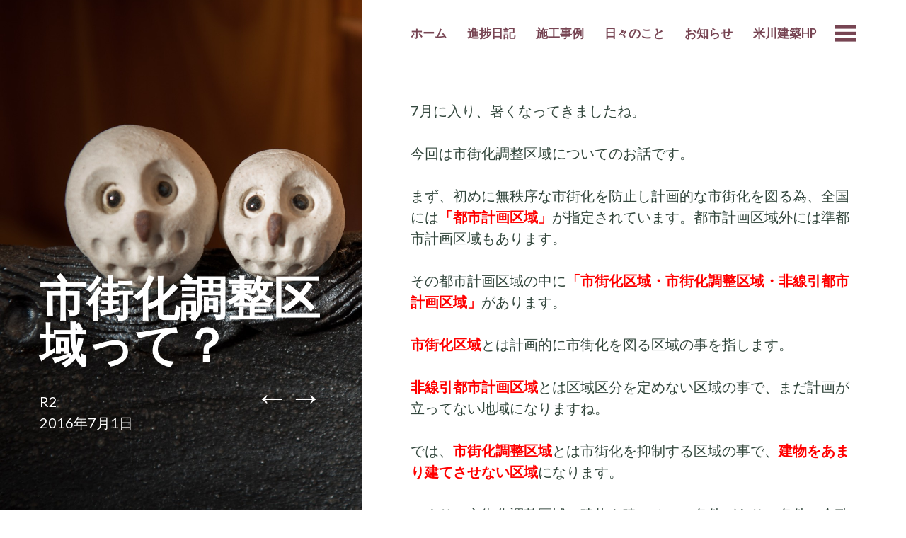

--- FILE ---
content_type: text/html; charset=UTF-8
request_url: https://www.yoneken.com/blog/2016/07/01/%E5%B8%82%E8%A1%97%E5%8C%96%E8%AA%BF%E6%95%B4%E5%8C%BA%E5%9F%9F%E3%81%A3%E3%81%A6%EF%BC%9F/
body_size: 7477
content:
<!DOCTYPE html>
<html lang="ja"
	prefix="og: https://ogp.me/ns#" >
<head>
	<meta charset="UTF-8" />
	<meta name="viewport" content="width=device-width" />
	<link rel="profile" href="http://gmpg.org/xfn/11" />
	<link rel="pingback" href="https://www.yoneken.com/blog/xmlrpc.php" />

	<title>市街化調整区域って？ | 工監日記</title>

		<!-- All in One SEO 4.1.1.2 -->
		<meta name="description" content="7月に入り、暑くなってきましたね。 今回は市街化調整区域についてのお話です。 まず、初めに無秩序な市街化を防止し計画的な市街化を図る為、全国には「都市計画区域」が指定されています。都市計画区域外には準都市計画区域もありま […]"/>
		<meta name="robots" content="max-snippet:-1, max-image-preview:large, max-video-preview:-1"/>
		<link rel="canonical" href="https://www.yoneken.com/blog/2016/07/01/%e5%b8%82%e8%a1%97%e5%8c%96%e8%aa%bf%e6%95%b4%e5%8c%ba%e5%9f%9f%e3%81%a3%e3%81%a6%ef%bc%9f/" />
		<meta property="og:site_name" content="工監日記" />
		<meta property="og:type" content="article" />
		<meta property="og:title" content="市街化調整区域って？ | 工監日記" />
		<meta property="og:description" content="7月に入り、暑くなってきましたね。 今回は市街化調整区域についてのお話です。 まず、初めに無秩序な市街化を防止し計画的な市街化を図る為、全国には「都市計画区域」が指定されています。都市計画区域外には準都市計画区域もありま […]" />
		<meta property="og:url" content="https://www.yoneken.com/blog/2016/07/01/%e5%b8%82%e8%a1%97%e5%8c%96%e8%aa%bf%e6%95%b4%e5%8c%ba%e5%9f%9f%e3%81%a3%e3%81%a6%ef%bc%9f/" />
		<meta property="fb:admins" content="314850038608227" />
		<meta property="og:image" content="https://www.yoneken.com/blog/wp-content/uploads/2015/10/img-8-e1445966936875-300x155.jpg" />
		<meta property="og:image:secure_url" content="https://www.yoneken.com/blog/wp-content/uploads/2015/10/img-8-e1445966936875-300x155.jpg" />
		<meta property="article:published_time" content="2016-07-01T07:02:38Z" />
		<meta property="article:modified_time" content="2016-07-01T08:13:53Z" />
		<meta property="article:publisher" content="https://www.facebook.com/yonekencom/" />
		<meta name="twitter:card" content="summary" />
		<meta name="twitter:domain" content="www.yoneken.com" />
		<meta name="twitter:title" content="市街化調整区域って？ | 工監日記" />
		<meta name="twitter:description" content="7月に入り、暑くなってきましたね。 今回は市街化調整区域についてのお話です。 まず、初めに無秩序な市街化を防止し計画的な市街化を図る為、全国には「都市計画区域」が指定されています。都市計画区域外には準都市計画区域もありま […]" />
		<meta name="twitter:image" content="http://www.yoneken.com/blog/wp-content/uploads/2015/10/img-8-e1445966936875-300x155.jpg" />
		<script type="application/ld+json" class="aioseo-schema">
			{"@context":"https:\/\/schema.org","@graph":[{"@type":"WebSite","@id":"https:\/\/www.yoneken.com\/blog\/#website","url":"https:\/\/www.yoneken.com\/blog\/","name":"\u5de5\u76e3\u65e5\u8a18","description":"\u76e3\u7763\u304c\u73fe\u5834\u304b\u3089\u304a\u5c4a\u3051\u3057\u307e\u3059","publisher":{"@id":"https:\/\/www.yoneken.com\/blog\/#organization"}},{"@type":"Organization","@id":"https:\/\/www.yoneken.com\/blog\/#organization","name":"\u5de5\u76e3\u65e5\u8a18","url":"https:\/\/www.yoneken.com\/blog\/","sameAs":["https:\/\/www.facebook.com\/yonekencom\/"]},{"@type":"BreadcrumbList","@id":"https:\/\/www.yoneken.com\/blog\/2016\/07\/01\/%e5%b8%82%e8%a1%97%e5%8c%96%e8%aa%bf%e6%95%b4%e5%8c%ba%e5%9f%9f%e3%81%a3%e3%81%a6%ef%bc%9f\/#breadcrumblist","itemListElement":[{"@type":"ListItem","@id":"https:\/\/www.yoneken.com\/blog\/#listItem","position":"1","item":{"@id":"https:\/\/www.yoneken.com\/blog\/#item","name":"\u30db\u30fc\u30e0","description":"\u7c73\u5ddd\u5efa\u7bc9\u306e\u5de5\u4e8b\u76e3\u7763\u8cac\u4efb\u8005\u304c\u73fe\u5834\u304b\u3089\u6700\u65b0\u8a18\u4e8b\u3092\u304a\u5c4a\u3051\u3057\u307e\u3059","url":"https:\/\/www.yoneken.com\/blog\/"},"nextItem":"https:\/\/www.yoneken.com\/blog\/2016\/#listItem"},{"@type":"ListItem","@id":"https:\/\/www.yoneken.com\/blog\/2016\/#listItem","position":"2","item":{"@id":"https:\/\/www.yoneken.com\/blog\/2016\/#item","name":"2016","url":"https:\/\/www.yoneken.com\/blog\/2016\/"},"nextItem":"https:\/\/www.yoneken.com\/blog\/2016\/07\/#listItem","previousItem":"https:\/\/www.yoneken.com\/blog\/#listItem"},{"@type":"ListItem","@id":"https:\/\/www.yoneken.com\/blog\/2016\/07\/#listItem","position":"3","item":{"@id":"https:\/\/www.yoneken.com\/blog\/2016\/07\/#item","name":"July","url":"https:\/\/www.yoneken.com\/blog\/2016\/07\/"},"nextItem":"https:\/\/www.yoneken.com\/blog\/2016\/07\/01\/#listItem","previousItem":"https:\/\/www.yoneken.com\/blog\/2016\/#listItem"},{"@type":"ListItem","@id":"https:\/\/www.yoneken.com\/blog\/2016\/07\/01\/#listItem","position":"4","item":{"@id":"https:\/\/www.yoneken.com\/blog\/2016\/07\/01\/#item","name":"1","url":"https:\/\/www.yoneken.com\/blog\/2016\/07\/01\/"},"nextItem":"https:\/\/www.yoneken.com\/blog\/2016\/07\/01\/%e5%b8%82%e8%a1%97%e5%8c%96%e8%aa%bf%e6%95%b4%e5%8c%ba%e5%9f%9f%e3%81%a3%e3%81%a6%ef%bc%9f\/#listItem","previousItem":"https:\/\/www.yoneken.com\/blog\/2016\/07\/#listItem"},{"@type":"ListItem","@id":"https:\/\/www.yoneken.com\/blog\/2016\/07\/01\/%e5%b8%82%e8%a1%97%e5%8c%96%e8%aa%bf%e6%95%b4%e5%8c%ba%e5%9f%9f%e3%81%a3%e3%81%a6%ef%bc%9f\/#listItem","position":"5","item":{"@id":"https:\/\/www.yoneken.com\/blog\/2016\/07\/01\/%e5%b8%82%e8%a1%97%e5%8c%96%e8%aa%bf%e6%95%b4%e5%8c%ba%e5%9f%9f%e3%81%a3%e3%81%a6%ef%bc%9f\/#item","name":"\u5e02\u8857\u5316\u8abf\u6574\u533a\u57df\u3063\u3066\uff1f","description":"7\u6708\u306b\u5165\u308a\u3001\u6691\u304f\u306a\u3063\u3066\u304d\u307e\u3057\u305f\u306d\u3002 \u4eca\u56de\u306f\u5e02\u8857\u5316\u8abf\u6574\u533a\u57df\u306b\u3064\u3044\u3066\u306e\u304a\u8a71\u3067\u3059\u3002 \u307e\u305a\u3001\u521d\u3081\u306b\u7121\u79e9\u5e8f\u306a\u5e02\u8857\u5316\u3092\u9632\u6b62\u3057\u8a08\u753b\u7684\u306a\u5e02\u8857\u5316\u3092\u56f3\u308b\u70ba\u3001\u5168\u56fd\u306b\u306f\u300c\u90fd\u5e02\u8a08\u753b\u533a\u57df\u300d\u304c\u6307\u5b9a\u3055\u308c\u3066\u3044\u307e\u3059\u3002\u90fd\u5e02\u8a08\u753b\u533a\u57df\u5916\u306b\u306f\u6e96\u90fd\u5e02\u8a08\u753b\u533a\u57df\u3082\u3042\u308a\u307e [\u2026]","url":"https:\/\/www.yoneken.com\/blog\/2016\/07\/01\/%e5%b8%82%e8%a1%97%e5%8c%96%e8%aa%bf%e6%95%b4%e5%8c%ba%e5%9f%9f%e3%81%a3%e3%81%a6%ef%bc%9f\/"},"previousItem":"https:\/\/www.yoneken.com\/blog\/2016\/07\/01\/#listItem"}]},{"@type":"Person","@id":"https:\/\/www.yoneken.com\/blog\/author\/r2\/#author","url":"https:\/\/www.yoneken.com\/blog\/author\/r2\/","name":"R2","image":{"@type":"ImageObject","@id":"https:\/\/www.yoneken.com\/blog\/2016\/07\/01\/%e5%b8%82%e8%a1%97%e5%8c%96%e8%aa%bf%e6%95%b4%e5%8c%ba%e5%9f%9f%e3%81%a3%e3%81%a6%ef%bc%9f\/#authorImage","url":"https:\/\/secure.gravatar.com\/avatar\/2853807c79178a00884a6a3633ffc8aa?s=96&d=mm&r=g","width":"96","height":"96","caption":"R2"},"sameAs":["https:\/\/www.facebook.com\/yonekencom\/"]},{"@type":"WebPage","@id":"https:\/\/www.yoneken.com\/blog\/2016\/07\/01\/%e5%b8%82%e8%a1%97%e5%8c%96%e8%aa%bf%e6%95%b4%e5%8c%ba%e5%9f%9f%e3%81%a3%e3%81%a6%ef%bc%9f\/#webpage","url":"https:\/\/www.yoneken.com\/blog\/2016\/07\/01\/%e5%b8%82%e8%a1%97%e5%8c%96%e8%aa%bf%e6%95%b4%e5%8c%ba%e5%9f%9f%e3%81%a3%e3%81%a6%ef%bc%9f\/","name":"\u5e02\u8857\u5316\u8abf\u6574\u533a\u57df\u3063\u3066\uff1f | \u5de5\u76e3\u65e5\u8a18","description":"7\u6708\u306b\u5165\u308a\u3001\u6691\u304f\u306a\u3063\u3066\u304d\u307e\u3057\u305f\u306d\u3002 \u4eca\u56de\u306f\u5e02\u8857\u5316\u8abf\u6574\u533a\u57df\u306b\u3064\u3044\u3066\u306e\u304a\u8a71\u3067\u3059\u3002 \u307e\u305a\u3001\u521d\u3081\u306b\u7121\u79e9\u5e8f\u306a\u5e02\u8857\u5316\u3092\u9632\u6b62\u3057\u8a08\u753b\u7684\u306a\u5e02\u8857\u5316\u3092\u56f3\u308b\u70ba\u3001\u5168\u56fd\u306b\u306f\u300c\u90fd\u5e02\u8a08\u753b\u533a\u57df\u300d\u304c\u6307\u5b9a\u3055\u308c\u3066\u3044\u307e\u3059\u3002\u90fd\u5e02\u8a08\u753b\u533a\u57df\u5916\u306b\u306f\u6e96\u90fd\u5e02\u8a08\u753b\u533a\u57df\u3082\u3042\u308a\u307e [\u2026]","inLanguage":"ja","isPartOf":{"@id":"https:\/\/www.yoneken.com\/blog\/#website"},"breadcrumb":{"@id":"https:\/\/www.yoneken.com\/blog\/2016\/07\/01\/%e5%b8%82%e8%a1%97%e5%8c%96%e8%aa%bf%e6%95%b4%e5%8c%ba%e5%9f%9f%e3%81%a3%e3%81%a6%ef%bc%9f\/#breadcrumblist"},"author":"https:\/\/www.yoneken.com\/blog\/2016\/07\/01\/%e5%b8%82%e8%a1%97%e5%8c%96%e8%aa%bf%e6%95%b4%e5%8c%ba%e5%9f%9f%e3%81%a3%e3%81%a6%ef%bc%9f\/#author","creator":"https:\/\/www.yoneken.com\/blog\/2016\/07\/01\/%e5%b8%82%e8%a1%97%e5%8c%96%e8%aa%bf%e6%95%b4%e5%8c%ba%e5%9f%9f%e3%81%a3%e3%81%a6%ef%bc%9f\/#author","datePublished":"2016-07-01T07:02:38+09:00","dateModified":"2016-07-01T08:13:53+09:00"},{"@type":"Article","@id":"https:\/\/www.yoneken.com\/blog\/2016\/07\/01\/%e5%b8%82%e8%a1%97%e5%8c%96%e8%aa%bf%e6%95%b4%e5%8c%ba%e5%9f%9f%e3%81%a3%e3%81%a6%ef%bc%9f\/#article","name":"\u5e02\u8857\u5316\u8abf\u6574\u533a\u57df\u3063\u3066\uff1f | \u5de5\u76e3\u65e5\u8a18","description":"7\u6708\u306b\u5165\u308a\u3001\u6691\u304f\u306a\u3063\u3066\u304d\u307e\u3057\u305f\u306d\u3002 \u4eca\u56de\u306f\u5e02\u8857\u5316\u8abf\u6574\u533a\u57df\u306b\u3064\u3044\u3066\u306e\u304a\u8a71\u3067\u3059\u3002 \u307e\u305a\u3001\u521d\u3081\u306b\u7121\u79e9\u5e8f\u306a\u5e02\u8857\u5316\u3092\u9632\u6b62\u3057\u8a08\u753b\u7684\u306a\u5e02\u8857\u5316\u3092\u56f3\u308b\u70ba\u3001\u5168\u56fd\u306b\u306f\u300c\u90fd\u5e02\u8a08\u753b\u533a\u57df\u300d\u304c\u6307\u5b9a\u3055\u308c\u3066\u3044\u307e\u3059\u3002\u90fd\u5e02\u8a08\u753b\u533a\u57df\u5916\u306b\u306f\u6e96\u90fd\u5e02\u8a08\u753b\u533a\u57df\u3082\u3042\u308a\u307e [\u2026]","headline":"\u5e02\u8857\u5316\u8abf\u6574\u533a\u57df\u3063\u3066\uff1f","author":{"@id":"https:\/\/www.yoneken.com\/blog\/author\/r2\/#author"},"publisher":{"@id":"https:\/\/www.yoneken.com\/blog\/#organization"},"datePublished":"2016-07-01T07:02:38+09:00","dateModified":"2016-07-01T08:13:53+09:00","articleSection":"\u304a\u77e5\u3089\u305b, \u65e5\u3005\u306e\u3053\u3068","mainEntityOfPage":{"@id":"https:\/\/www.yoneken.com\/blog\/2016\/07\/01\/%e5%b8%82%e8%a1%97%e5%8c%96%e8%aa%bf%e6%95%b4%e5%8c%ba%e5%9f%9f%e3%81%a3%e3%81%a6%ef%bc%9f\/#webpage"},"isPartOf":{"@id":"https:\/\/www.yoneken.com\/blog\/2016\/07\/01\/%e5%b8%82%e8%a1%97%e5%8c%96%e8%aa%bf%e6%95%b4%e5%8c%ba%e5%9f%9f%e3%81%a3%e3%81%a6%ef%bc%9f\/#webpage"},"image":{"@type":"ImageObject","@id":"https:\/\/www.yoneken.com\/blog\/#articleImage","url":"http:\/\/www.yoneken.com\/blog\/wp-content\/uploads\/2016\/07\/S__28606479-300x225.jpg"}}]}
		</script>
		<script type="text/javascript" >
			window.ga=window.ga||function(){(ga.q=ga.q||[]).push(arguments)};ga.l=+new Date;
			ga('create', "UA-34446046-1", 'auto');
			ga('send', 'pageview');
		</script>
		<script async src="https://www.google-analytics.com/analytics.js"></script>
		<!-- All in One SEO -->

<link rel='dns-prefetch' href='//fonts.googleapis.com' />
<link rel='dns-prefetch' href='//s.w.org' />
<link rel="alternate" type="application/rss+xml" title="工監日記 &raquo; フィード" href="https://www.yoneken.com/blog/feed/" />
<link rel="alternate" type="application/rss+xml" title="工監日記 &raquo; コメントフィード" href="https://www.yoneken.com/blog/comments/feed/" />
		<script type="text/javascript">
			window._wpemojiSettings = {"baseUrl":"https:\/\/s.w.org\/images\/core\/emoji\/13.0.1\/72x72\/","ext":".png","svgUrl":"https:\/\/s.w.org\/images\/core\/emoji\/13.0.1\/svg\/","svgExt":".svg","source":{"concatemoji":"https:\/\/www.yoneken.com\/blog\/wp-includes\/js\/wp-emoji-release.min.js?ver=5.7.14"}};
			!function(e,a,t){var n,r,o,i=a.createElement("canvas"),p=i.getContext&&i.getContext("2d");function s(e,t){var a=String.fromCharCode;p.clearRect(0,0,i.width,i.height),p.fillText(a.apply(this,e),0,0);e=i.toDataURL();return p.clearRect(0,0,i.width,i.height),p.fillText(a.apply(this,t),0,0),e===i.toDataURL()}function c(e){var t=a.createElement("script");t.src=e,t.defer=t.type="text/javascript",a.getElementsByTagName("head")[0].appendChild(t)}for(o=Array("flag","emoji"),t.supports={everything:!0,everythingExceptFlag:!0},r=0;r<o.length;r++)t.supports[o[r]]=function(e){if(!p||!p.fillText)return!1;switch(p.textBaseline="top",p.font="600 32px Arial",e){case"flag":return s([127987,65039,8205,9895,65039],[127987,65039,8203,9895,65039])?!1:!s([55356,56826,55356,56819],[55356,56826,8203,55356,56819])&&!s([55356,57332,56128,56423,56128,56418,56128,56421,56128,56430,56128,56423,56128,56447],[55356,57332,8203,56128,56423,8203,56128,56418,8203,56128,56421,8203,56128,56430,8203,56128,56423,8203,56128,56447]);case"emoji":return!s([55357,56424,8205,55356,57212],[55357,56424,8203,55356,57212])}return!1}(o[r]),t.supports.everything=t.supports.everything&&t.supports[o[r]],"flag"!==o[r]&&(t.supports.everythingExceptFlag=t.supports.everythingExceptFlag&&t.supports[o[r]]);t.supports.everythingExceptFlag=t.supports.everythingExceptFlag&&!t.supports.flag,t.DOMReady=!1,t.readyCallback=function(){t.DOMReady=!0},t.supports.everything||(n=function(){t.readyCallback()},a.addEventListener?(a.addEventListener("DOMContentLoaded",n,!1),e.addEventListener("load",n,!1)):(e.attachEvent("onload",n),a.attachEvent("onreadystatechange",function(){"complete"===a.readyState&&t.readyCallback()})),(n=t.source||{}).concatemoji?c(n.concatemoji):n.wpemoji&&n.twemoji&&(c(n.twemoji),c(n.wpemoji)))}(window,document,window._wpemojiSettings);
		</script>
		<style type="text/css">
img.wp-smiley,
img.emoji {
	display: inline !important;
	border: none !important;
	box-shadow: none !important;
	height: 1em !important;
	width: 1em !important;
	margin: 0 .07em !important;
	vertical-align: -0.1em !important;
	background: none !important;
	padding: 0 !important;
}
</style>
	<link rel='stylesheet' id='wp-block-library-css'  href='https://www.yoneken.com/blog/wp-includes/css/dist/block-library/style.min.css?ver=5.7.14' type='text/css' media='all' />
<link rel='stylesheet' id='bushwick-lato-css'  href='https://fonts.googleapis.com/css?family=Lato%3A400%2C700%2C400italic%2C700italic%2C900&#038;subset=latin%2Clatin-ext' type='text/css' media='all' />
<link rel='stylesheet' id='bushwick-aleo-css'  href='https://www.yoneken.com/blog/wp-content/themes/bushwick/fonts/aleo.css?ver=20130623' type='text/css' media='all' />
<link rel='stylesheet' id='genericons-css'  href='https://www.yoneken.com/blog/wp-content/themes/bushwick/fonts/genericons.css?ver=3.0.2' type='text/css' media='all' />
<link rel='stylesheet' id='bushwick-style-css'  href='https://www.yoneken.com/blog/wp-content/themes/bushwick/style.css?ver=5.7.14' type='text/css' media='all' />
<script type='text/javascript' src='https://www.yoneken.com/blog/wp-includes/js/jquery/jquery.min.js?ver=3.5.1' id='jquery-core-js'></script>
<script type='text/javascript' src='https://www.yoneken.com/blog/wp-includes/js/jquery/jquery-migrate.min.js?ver=3.3.2' id='jquery-migrate-js'></script>
<link rel="https://api.w.org/" href="https://www.yoneken.com/blog/wp-json/" /><link rel="alternate" type="application/json" href="https://www.yoneken.com/blog/wp-json/wp/v2/posts/354" /><link rel="EditURI" type="application/rsd+xml" title="RSD" href="https://www.yoneken.com/blog/xmlrpc.php?rsd" />
<meta name="generator" content="WordPress 5.7.14" />
<link rel='shortlink' href='https://www.yoneken.com/blog/?p=354' />
<link rel="alternate" type="application/json+oembed" href="https://www.yoneken.com/blog/wp-json/oembed/1.0/embed?url=https%3A%2F%2Fwww.yoneken.com%2Fblog%2F2016%2F07%2F01%2F%25e5%25b8%2582%25e8%25a1%2597%25e5%258c%2596%25e8%25aa%25bf%25e6%2595%25b4%25e5%258c%25ba%25e5%259f%259f%25e3%2581%25a3%25e3%2581%25a6%25ef%25bc%259f%2F" />
<link rel="alternate" type="text/xml+oembed" href="https://www.yoneken.com/blog/wp-json/oembed/1.0/embed?url=https%3A%2F%2Fwww.yoneken.com%2Fblog%2F2016%2F07%2F01%2F%25e5%25b8%2582%25e8%25a1%2597%25e5%258c%2596%25e8%25aa%25bf%25e6%2595%25b4%25e5%258c%25ba%25e5%259f%259f%25e3%2581%25a3%25e3%2581%25a6%25ef%25bc%259f%2F&#038;format=xml" />
<style type="text/css">.recentcomments a{display:inline !important;padding:0 !important;margin:0 !important;}</style>	<style type="text/css">
			.site-header {
			background: rgba(51, 71, 61, 0.05) url(https://www.yoneken.com/blog/wp-content/uploads/2015/12/cropped-img-49.jpg) no-repeat scroll center;
			background-size: cover;
		}
		</style>
	<link rel="icon" href="https://www.yoneken.com/blog/wp-content/uploads/2021/06/cropped-apple-touch-icon-32x32.png" sizes="32x32" />
<link rel="icon" href="https://www.yoneken.com/blog/wp-content/uploads/2021/06/cropped-apple-touch-icon-192x192.png" sizes="192x192" />
<link rel="apple-touch-icon" href="https://www.yoneken.com/blog/wp-content/uploads/2021/06/cropped-apple-touch-icon-180x180.png" />
<meta name="msapplication-TileImage" content="https://www.yoneken.com/blog/wp-content/uploads/2021/06/cropped-apple-touch-icon-270x270.png" />
<!-- ## NXS/OG ## --><!-- ## NXSOGTAGS ## --><!-- ## NXS/OG ## -->
</head>

<body class="post-template-default single single-post postid-354 single-format-standard group-blog">

<div class="site-header">
	<header class="entry-header">
		<h1 class="entry-title">市街化調整区域って？</h1>
		<div class="entry-meta">
			<span class="author vcard"><a class="url fn n" href="https://www.yoneken.com/blog/author/r2/" title="R2 のすべての投稿を表示" rel="author">R2</a></span>			<br>
			<a href="https://www.yoneken.com/blog/2016/07/01/%e5%b8%82%e8%a1%97%e5%8c%96%e8%aa%bf%e6%95%b4%e5%8c%ba%e5%9f%9f%e3%81%a3%e3%81%a6%ef%bc%9f/" title="4:02 PM" rel="bookmark"><time class="entry-date" datetime="2016-07-01T16:02:38+09:00">2016年7月1日</time></a>		</div><!-- .entry-meta -->

			<nav class="navigation post-navigation" role="navigation">
		<h1 class="screen-reader-text">投稿ナビゲーション</h1>
		<div class="nav-links">
			<a href="https://www.yoneken.com/blog/2016/06/06/%e4%b8%8a%e6%a3%9f%e5%bc%8f%e3%82%92%e5%9f%b7%e3%82%8a%e8%a1%8c%e3%81%84%e3%81%be%e3%81%97%e3%81%9f%ef%bc%81/" rel="prev"><span class="meta-nav">&larr;</span></a><a href="https://www.yoneken.com/blog/2016/07/27/8%e6%9c%883%e6%97%a5%e3%82%aa%e3%83%bc%e3%83%97%e3%83%b3%ef%bc%81%ef%bc%81/" rel="next"><span class="meta-nav">&rarr;</span></a>		</div><!-- .nav-links -->
	</nav><!-- .navigation -->
		</header><!-- .entry-header -->
</div><!-- .site-header -->

<div id="secondary" class="widget-area" role="complementary">
	<div class="widget-container">
		<aside id="search-2" class="widget widget_search"><form role="search" method="get" class="search-form" action="https://www.yoneken.com/blog/">
	<label>
		<span class="screen-reader-text">検索:</span>
		<input type="search" class="search-field" placeholder="検索 &hellip;" value="" name="s" title="検索:" />
	</label>
	<input type="submit" class="search-submit" value="検索" />
</form>
</aside>
		<aside id="recent-posts-2" class="widget widget_recent_entries">
		<h1 class="widget-title">最近の投稿</h1>
		<ul>
											<li>
					<a href="https://www.yoneken.com/blog/2016/07/27/8%e6%9c%883%e6%97%a5%e3%82%aa%e3%83%bc%e3%83%97%e3%83%b3%ef%bc%81%ef%bc%81/">8月3日オープン！！</a>
									</li>
											<li>
					<a href="https://www.yoneken.com/blog/2016/07/01/%e5%b8%82%e8%a1%97%e5%8c%96%e8%aa%bf%e6%95%b4%e5%8c%ba%e5%9f%9f%e3%81%a3%e3%81%a6%ef%bc%9f/" aria-current="page">市街化調整区域って？</a>
									</li>
											<li>
					<a href="https://www.yoneken.com/blog/2016/06/06/%e4%b8%8a%e6%a3%9f%e5%bc%8f%e3%82%92%e5%9f%b7%e3%82%8a%e8%a1%8c%e3%81%84%e3%81%be%e3%81%97%e3%81%9f%ef%bc%81/">上棟式を執り行いました！</a>
									</li>
											<li>
					<a href="https://www.yoneken.com/blog/2016/05/25/%e5%9f%ba%e7%a4%8e%e9%85%8d%e7%ad%8b%e6%a4%9c%e6%9f%bb/">基礎配筋検査</a>
									</li>
											<li>
					<a href="https://www.yoneken.com/blog/2016/05/12/%e5%88%9d%e5%a4%8f%e3%82%92%e6%84%9f%e3%81%98%e3%81%a6/">初夏を感じて</a>
									</li>
					</ul>

		</aside><aside id="recent-comments-2" class="widget widget_recent_comments"><h1 class="widget-title">最近のコメント</h1><ul id="recentcomments"></ul></aside><aside id="archives-2" class="widget widget_archive"><h1 class="widget-title">アーカイブ</h1>
			<ul>
					<li><a href='https://www.yoneken.com/blog/2016/07/'>2016年7月</a></li>
	<li><a href='https://www.yoneken.com/blog/2016/06/'>2016年6月</a></li>
	<li><a href='https://www.yoneken.com/blog/2016/05/'>2016年5月</a></li>
	<li><a href='https://www.yoneken.com/blog/2016/04/'>2016年4月</a></li>
	<li><a href='https://www.yoneken.com/blog/2016/03/'>2016年3月</a></li>
	<li><a href='https://www.yoneken.com/blog/2016/02/'>2016年2月</a></li>
	<li><a href='https://www.yoneken.com/blog/2016/01/'>2016年1月</a></li>
	<li><a href='https://www.yoneken.com/blog/2015/12/'>2015年12月</a></li>
	<li><a href='https://www.yoneken.com/blog/2015/01/'>2015年1月</a></li>
	<li><a href='https://www.yoneken.com/blog/2014/11/'>2014年11月</a></li>
	<li><a href='https://www.yoneken.com/blog/2014/08/'>2014年8月</a></li>
	<li><a href='https://www.yoneken.com/blog/2014/07/'>2014年7月</a></li>
	<li><a href='https://www.yoneken.com/blog/2014/05/'>2014年5月</a></li>
	<li><a href='https://www.yoneken.com/blog/2014/04/'>2014年4月</a></li>
	<li><a href='https://www.yoneken.com/blog/2014/03/'>2014年3月</a></li>
	<li><a href='https://www.yoneken.com/blog/2014/02/'>2014年2月</a></li>
	<li><a href='https://www.yoneken.com/blog/2014/01/'>2014年1月</a></li>
	<li><a href='https://www.yoneken.com/blog/2013/11/'>2013年11月</a></li>
	<li><a href='https://www.yoneken.com/blog/2013/10/'>2013年10月</a></li>
	<li><a href='https://www.yoneken.com/blog/2013/09/'>2013年9月</a></li>
	<li><a href='https://www.yoneken.com/blog/2013/08/'>2013年8月</a></li>
	<li><a href='https://www.yoneken.com/blog/2013/07/'>2013年7月</a></li>
	<li><a href='https://www.yoneken.com/blog/2013/06/'>2013年6月</a></li>
	<li><a href='https://www.yoneken.com/blog/2013/05/'>2013年5月</a></li>
	<li><a href='https://www.yoneken.com/blog/2013/04/'>2013年4月</a></li>
	<li><a href='https://www.yoneken.com/blog/2012/11/'>2012年11月</a></li>
	<li><a href='https://www.yoneken.com/blog/2012/08/'>2012年8月</a></li>
			</ul>

			</aside><aside id="categories-2" class="widget widget_categories"><h1 class="widget-title">カテゴリー</h1>
			<ul>
					<li class="cat-item cat-item-27"><a href="https://www.yoneken.com/blog/category/news/">お知らせ</a>
</li>
	<li class="cat-item cat-item-33"><a href="https://www.yoneken.com/blog/category/progress/perth/">外観パース</a>
</li>
	<li class="cat-item cat-item-32"><a href="https://www.yoneken.com/blog/category/progress/renovation/">改築工事</a>
</li>
	<li class="cat-item cat-item-30"><a href="https://www.yoneken.com/blog/category/progress/newconstruction/">新築工事</a>
</li>
	<li class="cat-item cat-item-29"><a href="https://www.yoneken.com/blog/category/case/">施工事例</a>
</li>
	<li class="cat-item cat-item-31"><a href="https://www.yoneken.com/blog/category/daily/">日々のこと</a>
</li>
	<li class="cat-item cat-item-1"><a href="https://www.yoneken.com/blog/category/progress/">進捗日記</a>
</li>
			</ul>

			</aside><aside id="meta-2" class="widget widget_meta"><h1 class="widget-title">メタ情報</h1>
		<ul>
						<li><a href="https://www.yoneken.com/blog/wp-login.php?itsec-hb-token=wp-yoneken-login">ログイン</a></li>
			<li><a href="https://www.yoneken.com/blog/feed/">投稿フィード</a></li>
			<li><a href="https://www.yoneken.com/blog/comments/feed/">コメントフィード</a></li>

			<li><a href="https://ja.wordpress.org/">WordPress.org</a></li>
		</ul>

		</aside>	</div>
</div><!-- #secondary -->

	<div id="primary" class="content-area">
		<main id="main" class="site-main" role="main">

			<nav id="site-navigation" class="navigation-main" role="navigation">
	<h1 class="menu-toggle genericon"></h1>
	<div class="screen-reader-text skip-link"><a href="#content" title="コンテンツへスキップ">コンテンツへスキップ</a></div>

	<div class="menu-header-container"><ul id="menu-header" class="menu"><li id="menu-item-13" class="menu-item menu-item-type-custom menu-item-object-custom menu-item-home menu-item-13"><a href="http://www.yoneken.com/blog">ホーム</a></li>
<li id="menu-item-12" class="menu-item menu-item-type-taxonomy menu-item-object-category menu-item-12"><a href="https://www.yoneken.com/blog/category/progress/">進捗日記</a></li>
<li id="menu-item-239" class="menu-item menu-item-type-taxonomy menu-item-object-category menu-item-239"><a href="https://www.yoneken.com/blog/category/case/">施工事例</a></li>
<li id="menu-item-238" class="menu-item menu-item-type-taxonomy menu-item-object-category current-post-ancestor current-menu-parent current-post-parent menu-item-238"><a href="https://www.yoneken.com/blog/category/daily/">日々のこと</a></li>
<li id="menu-item-240" class="menu-item menu-item-type-taxonomy menu-item-object-category current-post-ancestor current-menu-parent current-post-parent menu-item-240"><a href="https://www.yoneken.com/blog/category/news/">お知らせ</a></li>
<li id="menu-item-11" class="menu-item menu-item-type-custom menu-item-object-custom menu-item-11"><a href="http://www.yoneken.com">米川建築HP</a></li>
</ul></div>	<a class="widget-handle genericon" href="#"></a>
</nav><!-- #site-navigation -->

<article id="post-354" class="post-354 post type-post status-publish format-standard hentry category-news category-daily">
	<h1 class="entry-title">市街化調整区域って？</h1>
	
	<div class="entry-content">
		<p>7月に入り、暑くなってきましたね。</p>
<p>今回は市街化調整区域についてのお話です。</p>
<p>まず、初めに無秩序な市街化を防止し計画的な市街化を図る為、全国には<span style="color: #ff0000"><strong>「都市計画区域」</strong></span>が指定されています。都市計画区域外には準都市計画区域もあります。</p>
<p>その都市計画区域の中に<span style="color: #ff0000"><strong>「市街化区域・市街化調整区域・非線引都市計画区域」</strong></span>があります。</p>
<p><span style="color: #ff0000"><strong>市街化区域</strong></span>とは計画的に市街化を図る区域の事を指します。</p>
<p><span style="color: #ff0000"><strong>非線引都市計画区域</strong></span>とは区域区分を定めない区域の事で、まだ計画が立ってない地域になりますね。</p>
<p>では、<span style="color: #ff0000"><strong>市街化調整区域</strong></span>とは市街化を抑制する区域の事で、<span style="color: #ff0000"><strong>建物をあまり建てさせない区域</strong></span>になります。</p>
<p>つまり、市街化調整区域に建物を建てるには条件があり、条件に合致して更に申請が必要となります。</p>
<p>その条件とは・・・</p>
<p style="text-align: right">条件が知りたい方は、<span style="color: #ff0000"><a style="color: #ff0000" href="mailto:info.r2@rondo.ocn.ne.jp">こちら</a></span>までお問合せ下さい。</p>
<p>ということで、こちらに申請に来ました。</p>
<p><a href="https://www.yoneken.com/blog/wp-content/uploads/2016/07/S__28606479.jpg"><img loading="lazy" class="alignnone size-medium wp-image-358" src="https://www.yoneken.com/blog/wp-content/uploads/2016/07/S__28606479-300x225.jpg" alt="S__28606479" width="300" height="225" srcset="https://www.yoneken.com/blog/wp-content/uploads/2016/07/S__28606479-300x225.jpg 300w, https://www.yoneken.com/blog/wp-content/uploads/2016/07/S__28606479-1024x768.jpg 1024w, https://www.yoneken.com/blog/wp-content/uploads/2016/07/S__28606479.jpg 1478w" sizes="(max-width: 300px) 100vw, 300px" /></a></p>
<p>&nbsp;</p>
<p>&nbsp;</p>
<p>&nbsp;</p>
<p>&nbsp;</p>
<p>&nbsp;</p>
<p>&nbsp;</p>
	</div><!-- .entry-content -->

	<footer class="entry-meta">
		カテゴリー: <a href="https://www.yoneken.com/blog/category/news/" rel="category tag">お知らせ</a>、<a href="https://www.yoneken.com/blog/category/daily/" rel="category tag">日々のこと</a> <a href="https://www.yoneken.com/blog/2016/07/01/%e5%b8%82%e8%a1%97%e5%8c%96%e8%aa%bf%e6%95%b4%e5%8c%ba%e5%9f%9f%e3%81%a3%e3%81%a6%ef%bc%9f/" title="市街化調整区域って？ へのパーマリンク" rel="bookmark">パーマリンク</a>	</footer><!-- .entry-meta -->
</article><!-- #post-## -->

		</main><!-- #main -->
	</div><!-- #primary -->

	<footer id="colophon" class="site-footer" role="contentinfo">
		<div class="site-info">
						<p>
				<a href="http://wordpress.org/" title="セマンティックなブログ／CMS プラットフォーム" rel="generator">Proudly powered by WordPress.</a>
				Theme: Bushwick by <a href="http://molovo.co.uk" rel="designer">James Dinsdale</a>.			</p>
		</div><!-- .site-info -->
	</footer><!-- #colophon -->

	<script type='text/javascript' src='https://www.yoneken.com/blog/wp-includes/js/imagesloaded.min.js?ver=4.1.4' id='imagesloaded-js'></script>
<script type='text/javascript' src='https://www.yoneken.com/blog/wp-includes/js/masonry.min.js?ver=4.2.2' id='masonry-js'></script>
<script type='text/javascript' id='bushwick-functions-js-extra'>
/* <![CDATA[ */
var bushwick_functions_vars = {"home_url":"https:\/\/www.yoneken.com\/blog\/"};
/* ]]> */
</script>
<script type='text/javascript' src='https://www.yoneken.com/blog/wp-content/themes/bushwick/js/functions.js?ver=20150730' id='bushwick-functions-js'></script>
<script type='text/javascript' src='https://www.yoneken.com/blog/wp-includes/js/wp-embed.min.js?ver=5.7.14' id='wp-embed-js'></script>

</body>
</html>

--- FILE ---
content_type: text/plain
request_url: https://www.google-analytics.com/j/collect?v=1&_v=j102&a=860140492&t=pageview&_s=1&dl=https%3A%2F%2Fwww.yoneken.com%2Fblog%2F2016%2F07%2F01%2F%25E5%25B8%2582%25E8%25A1%2597%25E5%258C%2596%25E8%25AA%25BF%25E6%2595%25B4%25E5%258C%25BA%25E5%259F%259F%25E3%2581%25A3%25E3%2581%25A6%25EF%25BC%259F%2F&ul=en-us%40posix&dt=%E5%B8%82%E8%A1%97%E5%8C%96%E8%AA%BF%E6%95%B4%E5%8C%BA%E5%9F%9F%E3%81%A3%E3%81%A6%EF%BC%9F%20%7C%20%E5%B7%A5%E7%9B%A3%E6%97%A5%E8%A8%98&sr=1280x720&vp=1280x720&_u=IEBAAEABAAAAACAAI~&jid=551254186&gjid=1197565865&cid=440334429.1769291774&tid=UA-34446046-1&_gid=1333206163.1769291774&_r=1&_slc=1&z=1371867199
body_size: -450
content:
2,cG-9056WWEY8N